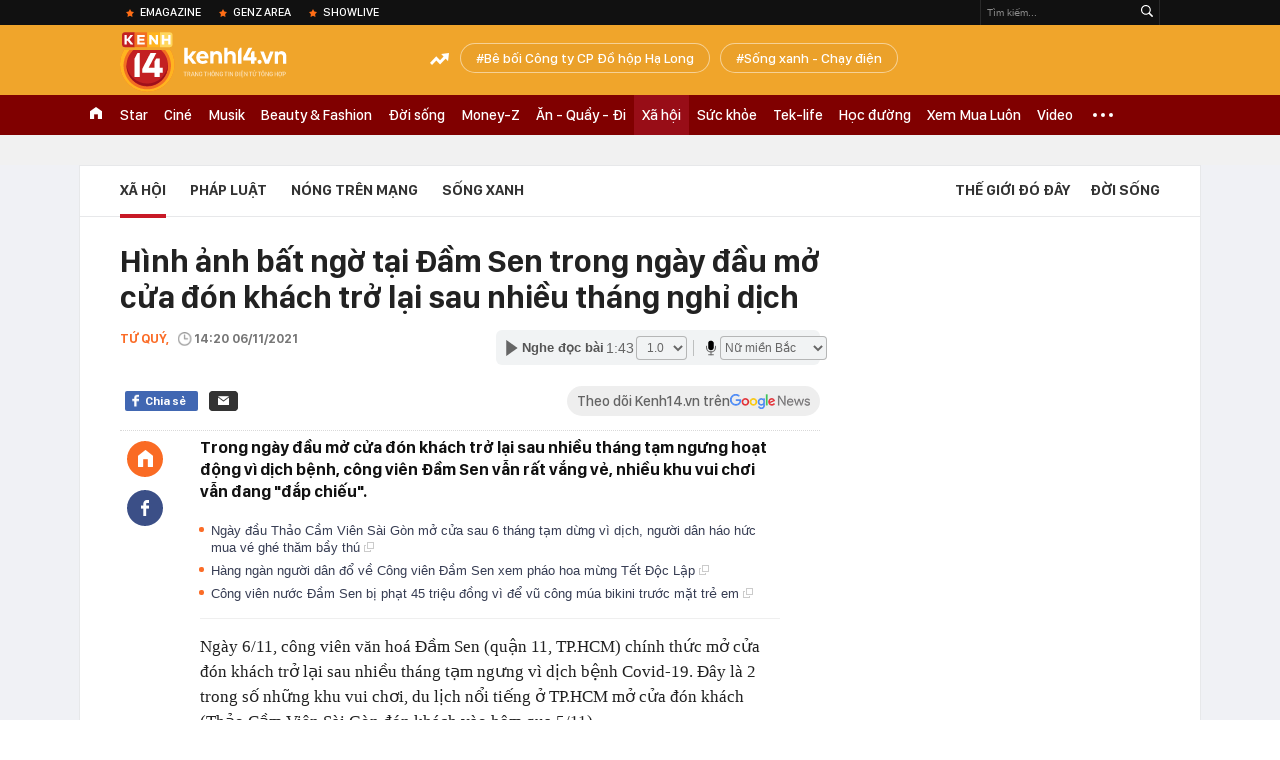

--- FILE ---
content_type: text/html; charset=utf-8
request_url: https://kenh14.vn/ajax-loadmore-bottom-detail/215142.chn
body_size: 8432
content:
<div class="clearfix nbdetail">
    <div class="kds-hot-daily clearfix" id="ulTinNoiBat_v2" data-marked-zoneid="k14_detail_tin_noi_bat">
        <h3 class="kds-title mt-40">Tin nổi bật kenh 14</h3>
        <div class="knd-wrapperv2 clearfix mt-20">
            <div id="k14_detail_tinnoibat_per"></div>
        </div>
        <div style="position: absolute; top: 0; right: -343px; z-index: 2">
            <div class="adk14-sticky-right">
                <div id="admzone35871"></div>
    <script>
        if (pageSettings.allow3rd) {
            'undefined' == typeof admicroAD.show ? admicroAD.unit.push(function () { admicroAD.show('admzone35871') }) : admicroAD.show('admzone35871');
        }
    </script>

            </div>
            <div class="ads-sponsor type-2 adm-hidden">
                <div id="admsection7"></div>
            </div>
        </div>
    </div>
    <div class="clearfix">
        <!-- Begin .kds-new-stream-wrapper -->
        <div class="knswli k14-videoUpdate">
    <div class="k14-videoUpdate-wrapper horizonVid">
        <div class="videoUpdate-left">
            <div class="content-video">
                <div class="iframe-wraper knswlic-welax">
                    <div class="VCSortableInPreviewMode" type="VideoStream" embed-type="4"
                         data-item-id="376947"
                         data-vid="kenh14cdn.com/203336854389633024/2026/1/21/tu-dai-gia-pho-nui-den-bi-can-lua-dao-cap-vo-chong-lua-gon-12-ty-la-ai--vtc-news-17689828796571302344219.mp4"
                         data-info="d6e12f2b55ceba31072f396fd9cc9570" data-location=""
                         data-ads="true" data-displaymode="1"
                         data-thumb="https://kenh14cdn.com/thumb_w/560/.v-thumb/203336854389633024/2026/1/21/tu-dai-gia-pho-nui-den-bi-can-lua-dao-cap-vo-chong-lua-gon-12-ty-la-ai--vtc-news-17689828796571302344219.mp4_thumb5.jpg"
                         data-contentid="" data-share=""
                         data-namespace="kenh14" data-width="660px" data-height="370px">
                    </div>
                </div>
            </div>
        </div>
        <div class="videoUpdate-right knswlic-welax">
            <div class="vr-content_info">
                <div class="info-heading">
















                    <div class="ih-time" title="2026-01-21T15:07:00"
                         data-second="2026-01-21T15:07:00"></div>
                </div>
                <div class="info-content">
                    <div class="ic-top">
                        <a href="https://video.kenh14.vn/tao-vo-boc-dai-gia-bat-dong-san-cap-vo-chong-lua-dao-12-ty-dong-376947.chn" title="Tạo vỏ bọc &#039;đại gia&#039; bất động sản, cặp vợ chồng lừa đảo 12 tỷ đồng" target="_blank"
                           class="ict-title">Tạo vỏ bọc &#039;đại gia&#039; bất động sản, cặp vợ chồng lừa đảo 12 tỷ đồng</a>
                        <span class="knswli-view">
                                        <svg width="17" height="10" viewBox="0 0 17 10" fill="none"
                                             xmlns="http://www.w3.org/2000/svg">
                                            <path
                                                d="M8.5 0C3.74881 0 0 4.99968 0 4.99968C0 4.99968 3.74881 10 8.5 10C12.133 10 17 4.99968 17 4.99968C17 4.99968 12.133 0 8.5 0ZM8.5 8.11459C6.83148 8.11459 5.47337 6.71722 5.47337 4.99968C5.47337 3.28213 6.83148 1.88411 8.5 1.88411C10.1685 1.88411 11.5266 3.28213 11.5266 4.99968C11.5266 6.71722 10.1685 8.11459 8.5 8.11459ZM8.5 3.18102C8.26522 3.17646 8.03192 3.22012 7.81372 3.30945C7.59553 3.39878 7.39682 3.53199 7.22922 3.70129C7.06162 3.87059 6.92849 4.07258 6.8376 4.29546C6.74672 4.51834 6.69991 4.75763 6.69991 4.99935C6.69991 5.24107 6.74672 5.48036 6.8376 5.70324C6.92849 5.92612 7.06162 6.12812 7.22922 6.29741C7.39682 6.46671 7.59553 6.59992 7.81372 6.68925C8.03192 6.77858 8.26522 6.82224 8.5 6.81768C8.96271 6.80869 9.40352 6.61316 9.72766 6.27314C10.0518 5.93311 10.2334 5.47574 10.2334 4.99935C10.2334 4.52296 10.0518 4.06559 9.72766 3.72557C9.40352 3.38554 8.96271 3.19002 8.5 3.18102Z"
                                                fill="#888888"/>
                                        </svg>
                                        <label class="need-get-view" data-key="d6e12f2b55ceba31072f396fd9cc9570"
                                               rel="kenh14cdn.com/203336854389633024/2026/1/21/tu-dai-gia-pho-nui-den-bi-can-lua-dao-cap-vo-chong-lua-gon-12-ty-la-ai--vtc-news-17689828796571302344219.mp4">0</label></span>
                        <div class="ict-des">
                            <p class="ictd-txt">
                                <a href="https://video.kenh14.vnhttps://video.kenh14.vn/video-news.chn" target="_blank"
                                   class="ictd-link"
                                   title="Video News">
                                    Video News
                                </a>
                                · Cặp vợ chồng ở phường Pleiku, Gia Lai tạo vỏ bọc &quot;đại gia&quot; bất động sản và hứa hẹn trả lãi suất khủng để chiếm đoạt hơn 12 tỷ đồng của nhiều người.
                            </p>
                        </div>
                    </div>

                                        <div class="ic-bottom">
                        <span class="read-more">Xem thêm</span>
                        <a href="https://video.kenh14.vn/bao-buc-xa-mat-troi-manh-nhat-trong-20-nam-dang-lao-ve-trai-dat-376941.chn" target="_blank" class="related-news" title="Bão bức xạ mặt trời mạnh nhất trong 20 năm đang lao về Trái đất">
                            <span class="rn-thumb">
                                <i>
                                    <img loading="lazy" src="https://kenh14cdn.com/zoom/80_100/.v-thumb/203336854389633024/2026/1/21/bomttrimnhnht20nmanglaontrittuyttcccquanghaylicnhbotvtr720p-1768963939019452492756.mp4_thumb4.jpg" alt="Bão bức xạ mặt trời mạnh nhất trong 20 năm đang lao về Trái đất">
                                </i>
                                <span class="play-icn">
                                    <svg width="30" height="30" viewBox="0 0 30 30" fill="none" xmlns="http://www.w3.org/2000/svg">
                                        <path d="M15 30C6.71652 30 0 23.2835 0 15C0 6.71652 6.71652 0 15 0C23.2835 0 30 6.71652 30 15C30 23.2835 23.2835 30 15 30ZM19.8248 14.769L12.5123 9.44866C12.4722 9.41986 12.4249 9.40265 12.3757 9.39896C12.3265 9.39526 12.2772 9.4052 12.2332 9.42769C12.1893 9.45018 12.1524 9.48435 12.1266 9.52645C12.1008 9.56854 12.0871 9.61693 12.0871 9.6663V20.3002C12.0869 20.3497 12.1004 20.3982 12.1262 20.4405C12.1519 20.4827 12.1888 20.517 12.2329 20.5395C12.2769 20.5621 12.3263 20.572 12.3756 20.5682C12.425 20.5643 12.4722 20.5469 12.5123 20.5179L19.8248 15.2009C19.8593 15.1765 19.8875 15.1441 19.907 15.1065C19.9264 15.0689 19.9366 15.0272 19.9366 14.9849C19.9366 14.9426 19.9264 14.9009 19.907 14.8633C19.8875 14.8258 19.8593 14.7934 19.8248 14.769Z" fill="white" />
                                    </svg>
                                </span>
                            </span>
                            <span class="rn-info">Bão bức xạ mặt trời mạnh nhất trong 20 năm đang lao về Trái đất</span>
                        </a>
                    </div>
                                    </div>
            </div>
        </div>
    </div>
</div>
<script>
    (runinit = window.runinit || []).push(function () {
        $('.k14-videoUpdate .k14-videoUpdate-wrapper .videoUpdate-right .vr-content_info .info-content .ic-top .ict-des .ictd-txt').trimLine(4);
        $('.k14-videoUpdate .k14-videoUpdate-wrapper .videoUpdate-right .vr-content_info .info-heading .ih-time').timeago();
    });
</script>
        <div class="kds-new-stream-wrapper listpopup">
            <div class="kds-title mb-0">Đọc thêm</div>
            <div id="aiservice-readmore" data-callback="callbackInitDetail"></div>
            <div class="knswli dark dbl clearfix" id="liDungBoLo" data-cd-key="highestviewnews:zoneid215142hour48">
    <div class="knswli-object-wrapper " data-marked-zoneid ="k14_dung_bo_lo">
        <h3 class="knswli-object-title"><span class="sprite icon"></span> Đừng bỏ lỡ</h3>
        <div class="knswli-object-content" id="dbl">
            <div class="knswli-object-list swiper-wrapper">
                                                            <div class="koli swiper-slide">
                            <a href="/nguoi-phu-nu-ninh-binh-ra-ngan-hang-agribank-rut-tiet-kiem-gan-nua-ty-dong-nhan-vien-khong-dong-y-chi-vi-mot-ly-do-215260120150929672.chn" class="koli-ava show-popup visit-popup knswa_border inited-timeline-popup" newsid="215260120150929672"
                               newstype="0" title="Người phụ nữ Ninh Bình ra ngân hàng Agribank rút tiết kiệm gần nửa tỷ đồng, nhân viên không đồng ý chỉ vì một lý do" data-box="no-react" data-popup-url="/nguoi-phu-nu-ninh-binh-ra-ngan-hang-agribank-rut-tiet-kiem-gan-nua-ty-dong-nhan-vien-khong-dong-y-chi-vi-mot-ly-do-215260120150929672.chn">
                                <img loading="lazy" width="100%" height="100%" src="https://kenh14cdn.com/zoom/260_161/203336854389633024/2026/1/20/avatar1768896521646-1768896522125275471755.jpg" alt="Người phụ nữ Ninh Bình ra ngân hàng Agribank rút tiết kiệm gần nửa tỷ đồng, nhân viên không đồng ý chỉ vì một lý do" srcset="https://kenh14cdn.com/zoom/260_161/203336854389633024/2026/1/20/avatar1768896521646-1768896522125275471755.jpg 1x,https://kenh14cdn.com/zoom/520_322/203336854389633024/2026/1/20/avatar1768896521646-1768896522125275471755.jpg 2x">
                                </a>
                            <h4 class="koli-title">
                                <a href="/nguoi-phu-nu-ninh-binh-ra-ngan-hang-agribank-rut-tiet-kiem-gan-nua-ty-dong-nhan-vien-khong-dong-y-chi-vi-mot-ly-do-215260120150929672.chn" title="Người phụ nữ Ninh Bình ra ngân hàng Agribank rút tiết kiệm gần nửa tỷ đồng, nhân viên không đồng ý chỉ vì một lý do" data-popup-url="/nguoi-phu-nu-ninh-binh-ra-ngan-hang-agribank-rut-tiet-kiem-gan-nua-ty-dong-nhan-vien-khong-dong-y-chi-vi-mot-ly-do-215260120150929672.chn" class="show-popup visit-popup">
                                    Người phụ nữ Ninh Bình ra ngân hàng Agribank rút tiết kiệm gần nửa tỷ đồng, nhân viên không đồng ý chỉ vì một lý do
                                </a>
                            </h4>
                        </div>
                                            <div class="koli swiper-slide">
                            <a href="/nguoi-tung-chuyen-tien-vao-5-tai-khoan-mbbank-bidv-va-zalopay-duoi-day-khan-truong-den-cong-an-trinh-bao-thoi-han-truoc-ngay-15-3-2026-215260120155608429.chn" class="koli-ava show-popup visit-popup knswa_border inited-timeline-popup" newsid="215260120155608429"
                               newstype="0" title="Người từng chuyển tiền vào 5 tài khoản MBbank, BIDV và Zalopay dưới đây khẩn trương đến công an trình báo, thời hạn trước ngày 15/3/2026" data-box="no-react" data-popup-url="/nguoi-tung-chuyen-tien-vao-5-tai-khoan-mbbank-bidv-va-zalopay-duoi-day-khan-truong-den-cong-an-trinh-bao-thoi-han-truoc-ngay-15-3-2026-215260120155608429.chn">
                                <img loading="lazy" width="100%" height="100%" src="https://kenh14cdn.com/zoom/260_161/203336854389633024/2026/1/20/avatar1768899305334-17688993057651420469970.jpg" alt="Người từng chuyển tiền vào 5 tài khoản MBbank, BIDV và Zalopay dưới đây khẩn trương đến công an trình báo, thời hạn trước ngày 15/3/2026" srcset="https://kenh14cdn.com/zoom/260_161/203336854389633024/2026/1/20/avatar1768899305334-17688993057651420469970.jpg 1x,https://kenh14cdn.com/zoom/520_322/203336854389633024/2026/1/20/avatar1768899305334-17688993057651420469970.jpg 2x">
                                </a>
                            <h4 class="koli-title">
                                <a href="/nguoi-tung-chuyen-tien-vao-5-tai-khoan-mbbank-bidv-va-zalopay-duoi-day-khan-truong-den-cong-an-trinh-bao-thoi-han-truoc-ngay-15-3-2026-215260120155608429.chn" title="Người từng chuyển tiền vào 5 tài khoản MBbank, BIDV và Zalopay dưới đây khẩn trương đến công an trình báo, thời hạn trước ngày 15/3/2026" data-popup-url="/nguoi-tung-chuyen-tien-vao-5-tai-khoan-mbbank-bidv-va-zalopay-duoi-day-khan-truong-den-cong-an-trinh-bao-thoi-han-truoc-ngay-15-3-2026-215260120155608429.chn" class="show-popup visit-popup">
                                    Người từng chuyển tiền vào 5 tài khoản MBbank, BIDV và Zalopay dưới đây khẩn trương đến công an trình báo, thời hạn trước ngày 15/3/2026
                                </a>
                            </h4>
                        </div>
                                            <div class="koli swiper-slide">
                            <a href="/truoc-gio-g-tran-ban-ket-u23-chau-a-que-nha-dinh-bac-ron-rang-tiep-lua-man-hinh-led-tai-tphcm-sang-ruc-cho-u23-viet-nam-215260120214342149.chn" class="koli-ava show-popup visit-popup knswa_border inited-timeline-popup" newsid="215260120214342149"
                               newstype="0" title="Nước mắt cổ động viên khi U23 Việt Nam nhận thất bại cay đắng" data-box="no-react" data-popup-url="/truoc-gio-g-tran-ban-ket-u23-chau-a-que-nha-dinh-bac-ron-rang-tiep-lua-man-hinh-led-tai-tphcm-sang-ruc-cho-u23-viet-nam-215260120214342149.chn">
                                <img loading="lazy" width="100%" height="100%" src="https://kenh14cdn.com/zoom/260_161/203336854389633024/2026/1/21/anh-chup-man-hinh-2026-01-21-luc-072234-17689549762741545705210-103-0-1482-2206-crop-17689549879451893780592.png" alt="Nước mắt cổ động viên khi U23 Việt Nam nhận thất bại cay đắng" srcset="https://kenh14cdn.com/zoom/260_161/203336854389633024/2026/1/21/anh-chup-man-hinh-2026-01-21-luc-072234-17689549762741545705210-103-0-1482-2206-crop-17689549879451893780592.png 1x,https://kenh14cdn.com/zoom/520_322/203336854389633024/2026/1/21/anh-chup-man-hinh-2026-01-21-luc-072234-17689549762741545705210-103-0-1482-2206-crop-17689549879451893780592.png 2x">
                                </a>
                            <h4 class="koli-title">
                                <a href="/truoc-gio-g-tran-ban-ket-u23-chau-a-que-nha-dinh-bac-ron-rang-tiep-lua-man-hinh-led-tai-tphcm-sang-ruc-cho-u23-viet-nam-215260120214342149.chn" title="Nước mắt cổ động viên khi U23 Việt Nam nhận thất bại cay đắng" data-popup-url="/truoc-gio-g-tran-ban-ket-u23-chau-a-que-nha-dinh-bac-ron-rang-tiep-lua-man-hinh-led-tai-tphcm-sang-ruc-cho-u23-viet-nam-215260120214342149.chn" class="show-popup visit-popup">
                                    Nước mắt cổ động viên khi U23 Việt Nam nhận thất bại cay đắng
                                </a>
                            </h4>
                        </div>
                                            <div class="koli swiper-slide">
                            <a href="/he-lo-dac-diem-nhan-dang-2-ke-cuop-18-ty-dong-tai-ngan-hang-doi-mu-grab-chay-exciter-mot-giong-bac-mot-giong-nam-215260119232531267.chn" class="koli-ava show-popup visit-popup knswa_border inited-timeline-popup" newsid="215260119232531267"
                               newstype="0" title="Hé lộ đặc điểm nhận dạng 2 kẻ cướp 1,8 tỷ đồng tại ngân hàng: Đội mũ Grab, chạy Exciter, một giọng Bắc - một giọng Nam" data-box="no-react" data-popup-url="/he-lo-dac-diem-nhan-dang-2-ke-cuop-18-ty-dong-tai-ngan-hang-doi-mu-grab-chay-exciter-mot-giong-bac-mot-giong-nam-215260119232531267.chn">
                                <img loading="lazy" width="100%" height="100%" src="https://kenh14cdn.com/zoom/260_161/203336854389633024/2026/1/19/avatar1768839885173-17688398853832032770487.png" alt="Hé lộ đặc điểm nhận dạng 2 kẻ cướp 1,8 tỷ đồng tại ngân hàng: Đội mũ Grab, chạy Exciter, một giọng Bắc - một giọng Nam" srcset="https://kenh14cdn.com/zoom/260_161/203336854389633024/2026/1/19/avatar1768839885173-17688398853832032770487.png 1x,https://kenh14cdn.com/zoom/520_322/203336854389633024/2026/1/19/avatar1768839885173-17688398853832032770487.png 2x">
                                </a>
                            <h4 class="koli-title">
                                <a href="/he-lo-dac-diem-nhan-dang-2-ke-cuop-18-ty-dong-tai-ngan-hang-doi-mu-grab-chay-exciter-mot-giong-bac-mot-giong-nam-215260119232531267.chn" title="Hé lộ đặc điểm nhận dạng 2 kẻ cướp 1,8 tỷ đồng tại ngân hàng: Đội mũ Grab, chạy Exciter, một giọng Bắc - một giọng Nam" data-popup-url="/he-lo-dac-diem-nhan-dang-2-ke-cuop-18-ty-dong-tai-ngan-hang-doi-mu-grab-chay-exciter-mot-giong-bac-mot-giong-nam-215260119232531267.chn" class="show-popup visit-popup">
                                    Hé lộ đặc điểm nhận dạng 2 kẻ cướp 1,8 tỷ đồng tại ngân hàng: Đội mũ Grab, chạy Exciter, một giọng Bắc - một giọng Nam
                                </a>
                            </h4>
                        </div>
                                            <div class="koli swiper-slide">
                            <a href="/nong-thu-hoi-tieu-huy-77-loai-my-pham-bao-gom-nhieu-dau-goi-sua-tam-kem-chong-nang-noi-tieng-215260121094513435.chn" class="koli-ava show-popup visit-popup knswa_border inited-timeline-popup" newsid="215260121094513435"
                               newstype="0" title="NÓNG: Thu hồi, tiêu huỷ 77 loại mỹ phẩm bao gồm nhiều dầu gội, sữa tắm, kem chống nắng nổi tiếng" data-box="no-react" data-popup-url="/nong-thu-hoi-tieu-huy-77-loai-my-pham-bao-gom-nhieu-dau-goi-sua-tam-kem-chong-nang-noi-tieng-215260121094513435.chn">
                                <img loading="lazy" width="100%" height="100%" src="https://kenh14cdn.com/zoom/260_161/203336854389633024/2026/1/21/avatar1768963469028-17689634693491423427788.jpg" alt="NÓNG: Thu hồi, tiêu huỷ 77 loại mỹ phẩm bao gồm nhiều dầu gội, sữa tắm, kem chống nắng nổi tiếng" srcset="https://kenh14cdn.com/zoom/260_161/203336854389633024/2026/1/21/avatar1768963469028-17689634693491423427788.jpg 1x,https://kenh14cdn.com/zoom/520_322/203336854389633024/2026/1/21/avatar1768963469028-17689634693491423427788.jpg 2x">
                                </a>
                            <h4 class="koli-title">
                                <a href="/nong-thu-hoi-tieu-huy-77-loai-my-pham-bao-gom-nhieu-dau-goi-sua-tam-kem-chong-nang-noi-tieng-215260121094513435.chn" title="NÓNG: Thu hồi, tiêu huỷ 77 loại mỹ phẩm bao gồm nhiều dầu gội, sữa tắm, kem chống nắng nổi tiếng" data-popup-url="/nong-thu-hoi-tieu-huy-77-loai-my-pham-bao-gom-nhieu-dau-goi-sua-tam-kem-chong-nang-noi-tieng-215260121094513435.chn" class="show-popup visit-popup">
                                    NÓNG: Thu hồi, tiêu huỷ 77 loại mỹ phẩm bao gồm nhiều dầu gội, sữa tắm, kem chống nắng nổi tiếng
                                </a>
                            </h4>
                        </div>
                                            <div class="koli swiper-slide">
                            <a href="/mien-bac-don-dot-khong-khi-lanh-cuc-manh-tu-chieu-toi-nay-ha-noi-co-ret-dinh-diem-duoi-10-do-215260120083838899.chn" class="koli-ava show-popup visit-popup knswa_border inited-timeline-popup" newsid="215260120083838899"
                               newstype="0" title="Miền Bắc đón đợt không khí lạnh cực mạnh từ chiều tối nay, Hà Nội có rét đỉnh điểm dưới 10 độ?" data-box="no-react" data-popup-url="/mien-bac-don-dot-khong-khi-lanh-cuc-manh-tu-chieu-toi-nay-ha-noi-co-ret-dinh-diem-duoi-10-do-215260120083838899.chn">
                                <img loading="lazy" width="100%" height="100%" src="https://kenh14cdn.com/zoom/260_161/203336854389633024/2026/1/20/avatar1768872990503-1768872991365475496298.jpeg" alt="Miền Bắc đón đợt không khí lạnh cực mạnh từ chiều tối nay, Hà Nội có rét đỉnh điểm dưới 10 độ?" srcset="https://kenh14cdn.com/zoom/260_161/203336854389633024/2026/1/20/avatar1768872990503-1768872991365475496298.jpeg 1x,https://kenh14cdn.com/zoom/520_322/203336854389633024/2026/1/20/avatar1768872990503-1768872991365475496298.jpeg 2x">
                                </a>
                            <h4 class="koli-title">
                                <a href="/mien-bac-don-dot-khong-khi-lanh-cuc-manh-tu-chieu-toi-nay-ha-noi-co-ret-dinh-diem-duoi-10-do-215260120083838899.chn" title="Miền Bắc đón đợt không khí lạnh cực mạnh từ chiều tối nay, Hà Nội có rét đỉnh điểm dưới 10 độ?" data-popup-url="/mien-bac-don-dot-khong-khi-lanh-cuc-manh-tu-chieu-toi-nay-ha-noi-co-ret-dinh-diem-duoi-10-do-215260120083838899.chn" class="show-popup visit-popup">
                                    Miền Bắc đón đợt không khí lạnh cực mạnh từ chiều tối nay, Hà Nội có rét đỉnh điểm dưới 10 độ?
                                </a>
                            </h4>
                        </div>
                                            <div class="koli swiper-slide">
                            <a href="/rung-minh-phat-hien-co-so-gio-cha-o-pho-co-ha-noi-dung-chat-cam-tuon-ra-thi-truong-300-tan-suot-3-nam-21526012006581372.chn" class="koli-ava show-popup visit-popup knswa_border inited-timeline-popup" newsid="21526012006581372"
                               newstype="0" title="Rùng mình: Phát hiện cơ sở giò chả ở phố cổ Hà Nội dùng chất cấm, tuồn ra thị trường 300 tấn suốt 3 năm" data-box="no-react" data-popup-url="/rung-minh-phat-hien-co-so-gio-cha-o-pho-co-ha-noi-dung-chat-cam-tuon-ra-thi-truong-300-tan-suot-3-nam-21526012006581372.chn">
                                <img loading="lazy" width="100%" height="100%" src="https://kenh14cdn.com/zoom/260_161/203336854389633024/2026/1/19/avatar1768867022223-1768867022685712289276-18-0-314-474-crop-1768867046681622510377.jpg" alt="Rùng mình: Phát hiện cơ sở giò chả ở phố cổ Hà Nội dùng chất cấm, tuồn ra thị trường 300 tấn suốt 3 năm" srcset="https://kenh14cdn.com/zoom/260_161/203336854389633024/2026/1/19/avatar1768867022223-1768867022685712289276-18-0-314-474-crop-1768867046681622510377.jpg 1x,https://kenh14cdn.com/zoom/520_322/203336854389633024/2026/1/19/avatar1768867022223-1768867022685712289276-18-0-314-474-crop-1768867046681622510377.jpg 2x">
                                </a>
                            <h4 class="koli-title">
                                <a href="/rung-minh-phat-hien-co-so-gio-cha-o-pho-co-ha-noi-dung-chat-cam-tuon-ra-thi-truong-300-tan-suot-3-nam-21526012006581372.chn" title="Rùng mình: Phát hiện cơ sở giò chả ở phố cổ Hà Nội dùng chất cấm, tuồn ra thị trường 300 tấn suốt 3 năm" data-popup-url="/rung-minh-phat-hien-co-so-gio-cha-o-pho-co-ha-noi-dung-chat-cam-tuon-ra-thi-truong-300-tan-suot-3-nam-21526012006581372.chn" class="show-popup visit-popup">
                                    Rùng mình: Phát hiện cơ sở giò chả ở phố cổ Hà Nội dùng chất cấm, tuồn ra thị trường 300 tấn suốt 3 năm
                                </a>
                            </h4>
                        </div>
                                            <div class="koli swiper-slide">
                            <a href="/canh-tuong-kho-tin-tai-co-so-gio-cha-o-pho-co-ha-noi-sau-khi-bi-phat-hien-dung-chat-cam-tuon-ra-thi-truong-300-tan-suot-3-nam-215260120145410265.chn" class="koli-ava show-popup visit-popup knswa_border inited-timeline-popup" newsid="215260120145410265"
                               newstype="0" title="Cảnh tượng khó tin tại cơ sở giò chả ở phố cổ Hà Nội sau khi bị phát hiện dùng chất cấm, tuồn ra thị trường 300 tấn suốt 3 năm" data-box="no-react" data-popup-url="/canh-tuong-kho-tin-tai-co-so-gio-cha-o-pho-co-ha-noi-sau-khi-bi-phat-hien-dung-chat-cam-tuon-ra-thi-truong-300-tan-suot-3-nam-215260120145410265.chn">
                                <img loading="lazy" width="100%" height="100%" src="https://kenh14cdn.com/zoom/260_161/203336854389633024/2026/1/20/avatar1768895544784-1768895545082386994021.png" alt="Cảnh tượng khó tin tại cơ sở giò chả ở phố cổ Hà Nội sau khi bị phát hiện dùng chất cấm, tuồn ra thị trường 300 tấn suốt 3 năm" srcset="https://kenh14cdn.com/zoom/260_161/203336854389633024/2026/1/20/avatar1768895544784-1768895545082386994021.png 1x,https://kenh14cdn.com/zoom/520_322/203336854389633024/2026/1/20/avatar1768895544784-1768895545082386994021.png 2x">
                                </a>
                            <h4 class="koli-title">
                                <a href="/canh-tuong-kho-tin-tai-co-so-gio-cha-o-pho-co-ha-noi-sau-khi-bi-phat-hien-dung-chat-cam-tuon-ra-thi-truong-300-tan-suot-3-nam-215260120145410265.chn" title="Cảnh tượng khó tin tại cơ sở giò chả ở phố cổ Hà Nội sau khi bị phát hiện dùng chất cấm, tuồn ra thị trường 300 tấn suốt 3 năm" data-popup-url="/canh-tuong-kho-tin-tai-co-so-gio-cha-o-pho-co-ha-noi-sau-khi-bi-phat-hien-dung-chat-cam-tuon-ra-thi-truong-300-tan-suot-3-nam-215260120145410265.chn" class="show-popup visit-popup">
                                    Cảnh tượng khó tin tại cơ sở giò chả ở phố cổ Hà Nội sau khi bị phát hiện dùng chất cấm, tuồn ra thị trường 300 tấn suốt 3 năm
                                </a>
                            </h4>
                        </div>
                                            <div class="koli swiper-slide">
                            <a href="/vu-nguoi-phu-nu-di-mua-lon-bi-sat-hai-o-lao-cai-chan-dung-hung-thu-he-lo-ly-do-xuong-tay-215260120140519713.chn" class="koli-ava show-popup visit-popup knswa_border inited-timeline-popup" newsid="215260120140519713"
                               newstype="0" title="Vụ người phụ nữ đi mua lợn bị sát hại ở Lào Cai: Chân dung hung thủ, hé lộ lý do xuống tay" data-box="no-react" data-popup-url="/vu-nguoi-phu-nu-di-mua-lon-bi-sat-hai-o-lao-cai-chan-dung-hung-thu-he-lo-ly-do-xuong-tay-215260120140519713.chn">
                                <img loading="lazy" width="100%" height="100%" src="https://kenh14cdn.com/zoom/260_161/203336854389633024/2026/1/20/avatar1768892674648-17688926749581887317182.jpg" alt="Vụ người phụ nữ đi mua lợn bị sát hại ở Lào Cai: Chân dung hung thủ, hé lộ lý do xuống tay" srcset="https://kenh14cdn.com/zoom/260_161/203336854389633024/2026/1/20/avatar1768892674648-17688926749581887317182.jpg 1x,https://kenh14cdn.com/zoom/520_322/203336854389633024/2026/1/20/avatar1768892674648-17688926749581887317182.jpg 2x">
                                </a>
                            <h4 class="koli-title">
                                <a href="/vu-nguoi-phu-nu-di-mua-lon-bi-sat-hai-o-lao-cai-chan-dung-hung-thu-he-lo-ly-do-xuong-tay-215260120140519713.chn" title="Vụ người phụ nữ đi mua lợn bị sát hại ở Lào Cai: Chân dung hung thủ, hé lộ lý do xuống tay" data-popup-url="/vu-nguoi-phu-nu-di-mua-lon-bi-sat-hai-o-lao-cai-chan-dung-hung-thu-he-lo-ly-do-xuong-tay-215260120140519713.chn" class="show-popup visit-popup">
                                    Vụ người phụ nữ đi mua lợn bị sát hại ở Lào Cai: Chân dung hung thủ, hé lộ lý do xuống tay
                                </a>
                            </h4>
                        </div>
                                            <div class="koli swiper-slide">
                            <a href="/loi-khai-cua-phung-tien-cao-nghi-pham-sat-hai-nguoi-me-vui-lap-be-gai-o-lao-cai-215260120140407305.chn" class="koli-ava show-popup visit-popup knswa_border inited-timeline-popup" newsid="215260120140407305"
                               newstype="0" title="Lời khai của Phùng Tiến Cao - nghi phạm sát hại người mẹ, vùi lấp bé gái ở Lào Cai" data-box="no-react" data-popup-url="/loi-khai-cua-phung-tien-cao-nghi-pham-sat-hai-nguoi-me-vui-lap-be-gai-o-lao-cai-215260120140407305.chn">
                                <img loading="lazy" width="100%" height="100%" src="https://kenh14cdn.com/zoom/260_161/203336854389633024/2026/1/20/avatar1768892585057-17688925858991090091733.jpg" alt="Lời khai của Phùng Tiến Cao - nghi phạm sát hại người mẹ, vùi lấp bé gái ở Lào Cai" srcset="https://kenh14cdn.com/zoom/260_161/203336854389633024/2026/1/20/avatar1768892585057-17688925858991090091733.jpg 1x,https://kenh14cdn.com/zoom/520_322/203336854389633024/2026/1/20/avatar1768892585057-17688925858991090091733.jpg 2x">
                                </a>
                            <h4 class="koli-title">
                                <a href="/loi-khai-cua-phung-tien-cao-nghi-pham-sat-hai-nguoi-me-vui-lap-be-gai-o-lao-cai-215260120140407305.chn" title="Lời khai của Phùng Tiến Cao - nghi phạm sát hại người mẹ, vùi lấp bé gái ở Lào Cai" data-popup-url="/loi-khai-cua-phung-tien-cao-nghi-pham-sat-hai-nguoi-me-vui-lap-be-gai-o-lao-cai-215260120140407305.chn" class="show-popup visit-popup">
                                    Lời khai của Phùng Tiến Cao - nghi phạm sát hại người mẹ, vùi lấp bé gái ở Lào Cai
                                </a>
                            </h4>
                        </div>
                                                </div>
            <div class="swiper-pagination"></div>
            <div class="swiper-button-next"></div>
            <div class="swiper-button-prev"></div>
        </div>

    </div>
</div>
            <div class="knswli dark video clearfix" id="liVideo1" data-marked-zoneid="k14_category_video">
    <div class="knswli-object-wrapper-2">
        <div class="w1040 knswli-video-wrapper clearfix" style="width:100% !important">
            <div id="adm_list_player_box" style="">
            </div>

        </div>
    </div>

    <div style="position: absolute;top: 170px;right: -340px;display: block;">
        <div id="admzone35896"></div>
        <script>admicroAD.unit.push(function () {
                admicroAD.show('admzone35896')
            });  </script>
    </div>
</div>
            <li class='knswli light trend clearfix' id='liNewsMostView' data-marked-zoneid='k14_detail_dang_duoc_quan_tam'
        data-cd-key="highestviewnews:zoneid0hour24">
        <div class='knswli-object-wrapper swiper-container'>
            <h3 class='knswli-object-title'>
                <span class='sprite icon'></span>
                Đang được quan tâm
            </h3>
            <div class='knswli-object-content'>
                <ul class='knswli-object-list swiper-wrapper'>
                                            <li class='koli swiper-slide'>
                            <a data-popup-url="/u23-viet-nam-dau-u23-trung-quoc-22h30-hom-nay-cho-ky-tich-thuong-chau-lap-lai-215260120190141703.chn"
                               data-box="no-react"
                               href='/u23-viet-nam-dau-u23-trung-quoc-22h30-hom-nay-cho-ky-tich-thuong-chau-lap-lai-215260120190141703.chn'
                               class='koli-ava show-popup visit-popup knswa_border'
                               newsid='215260120190141703'
                               title='U23 Việt Nam &quot;lỡ hẹn&quot; giấc mơ vô địch U23 châu Á'>
                                <img loading='lazy'
                                     src='https://kenh14cdn.com/zoom/260_163/203336854389633024/2026/1/20/afc-u23-asian-cup-2026-match-6-17689271694771134252081-43-0-1876-2933-crop-1768927475285273334303.jpg'
                                     alt='U23 Việt Nam &quot;lỡ hẹn&quot; giấc mơ vô địch U23 châu Á'>









                            </a>
                            <h4 class='koli-title'>
                                <a class="show-popup visit-popup"
                                   data-popup-url="/u23-viet-nam-dau-u23-trung-quoc-22h30-hom-nay-cho-ky-tich-thuong-chau-lap-lai-215260120190141703.chn"
                                   data-box="no-react"
                                   href='/u23-viet-nam-dau-u23-trung-quoc-22h30-hom-nay-cho-ky-tich-thuong-chau-lap-lai-215260120190141703.chn'
                                   title='U23 Việt Nam &quot;lỡ hẹn&quot; giấc mơ vô địch U23 châu Á'>
                                    U23 Việt Nam &quot;lỡ hẹn&quot; giấc mơ vô địch U23 châu Á
                                </a>
                            </h4>
                        </li>
                                            <li class='koli swiper-slide'>
                            <a data-popup-url="/gia-dinh-thuy-tien-thong-bao-gay-hoang-mang-215260120155802107.chn"
                               data-box="no-react"
                               href='/gia-dinh-thuy-tien-thong-bao-gay-hoang-mang-215260120155802107.chn'
                               class='koli-ava show-popup visit-popup knswa_border'
                               newsid='215260120155802107'
                               title='Gia đình Thuỳ Tiên thông báo gây hoang mang'>
                                <img loading='lazy'
                                     src='https://kenh14cdn.com/zoom/260_163/203336854389633024/2026/1/20/9590801793698-17583379821861268159695-1758339575168-1758339577636333724112-17688863809831506421306-1768899354412-1768899-137-132-888-1334-crop-17688994237081503550078.jpg'
                                     alt='Gia đình Thuỳ Tiên thông báo gây hoang mang'>









                            </a>
                            <h4 class='koli-title'>
                                <a class="show-popup visit-popup"
                                   data-popup-url="/gia-dinh-thuy-tien-thong-bao-gay-hoang-mang-215260120155802107.chn"
                                   data-box="no-react"
                                   href='/gia-dinh-thuy-tien-thong-bao-gay-hoang-mang-215260120155802107.chn'
                                   title='Gia đình Thuỳ Tiên thông báo gây hoang mang'>
                                    Gia đình Thuỳ Tiên thông báo gây hoang mang
                                </a>
                            </h4>
                        </li>
                                            <li class='koli swiper-slide'>
                            <a data-popup-url="/dien-vien-hong-dang-doi-nghe-215260120161758769.chn"
                               data-box="no-react"
                               href='/dien-vien-hong-dang-doi-nghe-215260120161758769.chn'
                               class='koli-ava show-popup visit-popup knswa_border'
                               newsid='215260120161758769'
                               title='Diễn viên Hồng Đăng đổi nghề'>
                                <img loading='lazy'
                                     src='https://kenh14cdn.com/zoom/260_163/203336854389633024/2026/1/20/ezgif-66aaaeca125b71cb-1768890706770594649166-1768900510145-17689005111721209253347-0-34-450-754-crop-17689005931942116881593.gif'
                                     alt='Diễn viên Hồng Đăng đổi nghề'>









                            </a>
                            <h4 class='koli-title'>
                                <a class="show-popup visit-popup"
                                   data-popup-url="/dien-vien-hong-dang-doi-nghe-215260120161758769.chn"
                                   data-box="no-react"
                                   href='/dien-vien-hong-dang-doi-nghe-215260120161758769.chn'
                                   title='Diễn viên Hồng Đăng đổi nghề'>
                                    Diễn viên Hồng Đăng đổi nghề
                                </a>
                            </h4>
                        </li>
                                            <li class='koli swiper-slide'>
                            <a data-popup-url="/a-hau-phuong-nhi-va-minh-hoang-co-chia-se-dau-tien-he-lo-anh-cuoi-qua-sang-xin-215260120214446801.chn"
                               data-box="no-react"
                               href='/a-hau-phuong-nhi-va-minh-hoang-co-chia-se-dau-tien-he-lo-anh-cuoi-qua-sang-xin-215260120214446801.chn'
                               class='koli-ava show-popup visit-popup knswa_border'
                               newsid='215260120214446801'
                               title='Á hậu Phương Nhi và Minh Hoàng có chia sẻ đầu tiên, hé lộ ảnh cưới quá sang xịn!'>
                                <img loading='lazy'
                                     src='https://kenh14cdn.com/zoom/260_163/203336854389633024/2026/1/20/av1-17689202069711212282806.png'
                                     alt='Á hậu Phương Nhi và Minh Hoàng có chia sẻ đầu tiên, hé lộ ảnh cưới quá sang xịn!'>









                            </a>
                            <h4 class='koli-title'>
                                <a class="show-popup visit-popup"
                                   data-popup-url="/a-hau-phuong-nhi-va-minh-hoang-co-chia-se-dau-tien-he-lo-anh-cuoi-qua-sang-xin-215260120214446801.chn"
                                   data-box="no-react"
                                   href='/a-hau-phuong-nhi-va-minh-hoang-co-chia-se-dau-tien-he-lo-anh-cuoi-qua-sang-xin-215260120214446801.chn'
                                   title='Á hậu Phương Nhi và Minh Hoàng có chia sẻ đầu tiên, hé lộ ảnh cưới quá sang xịn!'>
                                    Á hậu Phương Nhi và Minh Hoàng có chia sẻ đầu tiên, hé lộ ảnh cưới quá sang xịn!
                                </a>
                            </h4>
                        </li>
                                            <li class='koli swiper-slide'>
                            <a data-popup-url="/hieu-minh-chan-thuong-nang-bat-khoc-roi-san-hlv-kim-sang-sik-lo-ra-mat-215260120233755502.chn"
                               data-box="no-react"
                               href='/hieu-minh-chan-thuong-nang-bat-khoc-roi-san-hlv-kim-sang-sik-lo-ra-mat-215260120233755502.chn'
                               class='koli-ava show-popup visit-popup knswa_border'
                               newsid='215260120233755502'
                               title='Hiểu Minh chấn thương nặng bật khóc rời sân, HLV Kim Sang-sik lo ra mặt'>
                                <img loading='lazy'
                                     src='https://kenh14cdn.com/zoom/260_163/203336854389633024/2026/1/20/aff-58-1768927025286119890858-0-0-806-1290-crop-1768927030475348902877.png'
                                     alt='Hiểu Minh chấn thương nặng bật khóc rời sân, HLV Kim Sang-sik lo ra mặt'>









                            </a>
                            <h4 class='koli-title'>
                                <a class="show-popup visit-popup"
                                   data-popup-url="/hieu-minh-chan-thuong-nang-bat-khoc-roi-san-hlv-kim-sang-sik-lo-ra-mat-215260120233755502.chn"
                                   data-box="no-react"
                                   href='/hieu-minh-chan-thuong-nang-bat-khoc-roi-san-hlv-kim-sang-sik-lo-ra-mat-215260120233755502.chn'
                                   title='Hiểu Minh chấn thương nặng bật khóc rời sân, HLV Kim Sang-sik lo ra mặt'>
                                    Hiểu Minh chấn thương nặng bật khóc rời sân, HLV Kim Sang-sik lo ra mặt
                                </a>
                            </h4>
                        </li>
                                    </ul>
                <div class='swiper-pagination'></div>
                <!-- Add Arrows -->
                <div class='swiper-button-next'></div>
                <div class='swiper-button-prev'></div>
            </div>
        </div>
    </li>
        </div>

        <script type="text/javascript">
            //load tin noi bat per - Start
            (runinit = window.runinit || []).push(function () {
                loadJsAsync('https://js.aiservice.vn/rec/k14_detail_tinnoibat_per.js', callbackEr = function () {
                    new Image().src = 'https://formalhood.com/ev_anlz?dmn=' + encodeURIComponent(document.location.href) + '&bxid=643&iti=cbweb&elbl=k14_detail_tinnoibat_per.js&eval=404&ecat=monitorRecommend&eact=error&dmi=7&ui=' + cf_uidT + '&dg=' + getDguid();
                });
            });

            //load tin noi bat per - End

            if (!isLightHouse) {
                $('.welax').hide();
                (runinit = window.runinit || []).push(function () {
                    loadJsAsync('https://media1.admicro.vn/core/log_recommend.js', function () {
                    });
                    loadJsAsync('https://kenh14cdn.com/web_js/detail-stream-adm-05102022v1.min.js', function () {
                        InitTinNoiBat();
                        setTimeout(function (parameters) {
                            InitVideo(); //video
                        }, 2000);

                        InitDungBoLo();//dung bo lo
                        InitXemNhieuNhat(); //dang duoc quan tam
                        InitWeLax();
                        relatedNews.initTimelinePoppup('#ulTinNoiBat_v2');
                        relatedNews.initTimelinePoppup('#k14-detail-stream');
                    });

                    loadJsAsync('https://js.aiservice.vn/rec/kenh14-readmore.js');
                });
            }

            function callbackInitDetail() {
                console.log('callbackInitDetail');
                $('#aiservice-readmore #LoadNewsTimelineDetail .knswli').eq(14).after($('#liNewsMostView'));
                $('#aiservice-readmore #LoadNewsTimelineDetail .knswli').eq(10).before($('#liVideo1'));
                $('#aiservice-readmore #LoadNewsTimelineDetail .knswli').eq(5).before($('#liDungBoLo'));
            }

            $video_elements_in = $('.lozad-video');
            var videoObserver = lozad('.lozad-video', {
                threshold: 0.1,
                loaded: function (el) {
                }
            });
            videoObserver.observe();
        </script>
        <!-- End .kds-new-stream-wrapper -->
    </div>
</div>


--- FILE ---
content_type: text/html; charset=utf-8
request_url: https://kenh14.vn/ajax-trendingtag/215142.chn
body_size: 197
content:
<div data-cd-key="siteid215:objectembedbox:zoneid215142typeid1">
                    <li class="khwtht">
                <a href="/be-boi-cong-ty-cp-do-hop-ha-long.html" title="Bê bối Công ty CP Đồ hộp Hạ Long">Bê bối Công ty CP Đồ hộp Hạ Long</a>
            </li>
                    <li class="khwtht">
                <a href="/song-xanh-chay-dien.html" title="Sống xanh - Chạy điện">Sống xanh - Chạy điện</a>
            </li>
            </div>
<!--u: 21/01/2026 17:05:28 -->

--- FILE ---
content_type: application/x-javascript; charset=utf-8
request_url: https://betterchoice.vn/guest-handler.htm?callback=jQuery172006694745427583793_1768991621168&m=embed-site&data=&_=1768991635349
body_size: 149
content:
jQuery172006694745427583793_1768991621168( {"Cache":0,"Response":{"Success":false,"Message":"Không tồn tại hành động này!","Total":0,"Type":0,"Data":null,"ExtData":null,"ExSize":null,"ExTitle":null,"ErrorCode":0,"MessageExt":null,"SignalChecksum":null,"Cache":0},"Success":true} );